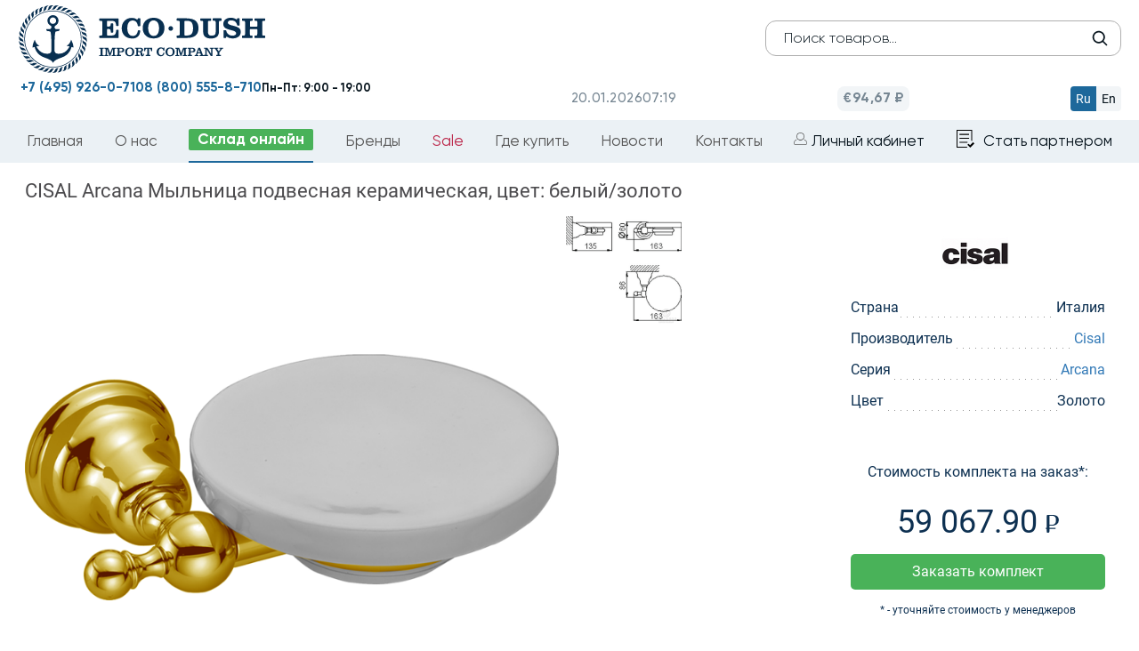

--- FILE ---
content_type: text/html; charset=utf-8
request_url: https://eco-dush.ru/catalog/aksessuary/cisal-arcana-mylnitsa-podvesnaya-keramicheskaya-tsvet-belyy-zoloto.html
body_size: 8964
content:
    <!DOCTYPE html>
    <html lang="ru">
    <head>
        <title> CISAL Arcana Мыльница подвесная керамическая, цвет: белый/золото (AR09060024)</title>
                <link rel="icon" href="/favicon.ico" type="image/x-icon">
                <meta http-equiv="Content-Type" content="text/html; charset=utf-8" />
<meta name="robots" content="index, follow" />
<meta name="keywords" content=" CISAL Arcana Мыльница подвесная керамическая, цвет: белый/золото" />
<meta name="description" content=" CISAL Arcana Мыльница подвесная керамическая, цвет: белый/золото, артикулы: AR09060024, от оптового поставщика элитной сантехники Eco-Dush.ru." />
<link rel="canonical" href="https://eco-dush.ru/catalog/aksessuary/cisal-arcana-mylnitsa-podvesnaya-keramicheskaya-tsvet-belyy-zoloto.html" />
<script type="text/javascript" data-skip-moving="true">(function(w, d, n) {var cl = "bx-core";var ht = d.documentElement;var htc = ht ? ht.className : undefined;if (htc === undefined || htc.indexOf(cl) !== -1){return;}var ua = n.userAgent;if (/(iPad;)|(iPhone;)/i.test(ua)){cl += " bx-ios";}else if (/Android/i.test(ua)){cl += " bx-android";}cl += (/(ipad|iphone|android|mobile|touch)/i.test(ua) ? " bx-touch" : " bx-no-touch");cl += w.devicePixelRatio && w.devicePixelRatio >= 2? " bx-retina": " bx-no-retina";var ieVersion = -1;if (/AppleWebKit/.test(ua)){cl += " bx-chrome";}else if ((ieVersion = getIeVersion()) > 0){cl += " bx-ie bx-ie" + ieVersion;if (ieVersion > 7 && ieVersion < 10 && !isDoctype()){cl += " bx-quirks";}}else if (/Opera/.test(ua)){cl += " bx-opera";}else if (/Gecko/.test(ua)){cl += " bx-firefox";}if (/Macintosh/i.test(ua)){cl += " bx-mac";}ht.className = htc ? htc + " " + cl : cl;function isDoctype(){if (d.compatMode){return d.compatMode == "CSS1Compat";}return d.documentElement && d.documentElement.clientHeight;}function getIeVersion(){if (/Opera/i.test(ua) || /Webkit/i.test(ua) || /Firefox/i.test(ua) || /Chrome/i.test(ua)){return -1;}var rv = -1;if (!!(w.MSStream) && !(w.ActiveXObject) && ("ActiveXObject" in w)){rv = 11;}else if (!!d.documentMode && d.documentMode >= 10){rv = 10;}else if (!!d.documentMode && d.documentMode >= 9){rv = 9;}else if (d.attachEvent && !/Opera/.test(ua)){rv = 8;}if (rv == -1 || rv == 8){var re;if (n.appName == "Microsoft Internet Explorer"){re = new RegExp("MSIE ([0-9]+[\.0-9]*)");if (re.exec(ua) != null){rv = parseFloat(RegExp.$1);}}else if (n.appName == "Netscape"){rv = 11;re = new RegExp("Trident/.*rv:([0-9]+[\.0-9]*)");if (re.exec(ua) != null){rv = parseFloat(RegExp.$1);}}}return rv;}})(window, document, navigator);</script>


<link href="/bitrix/js/main/core/css/core.css?16460152273963" type="text/css"  rel="stylesheet" />
<link href="/local/templates/ecodush2024/components/bitrix/catalog/smartsearch/style.css?1730313656697" type="text/css"  rel="stylesheet" />
<link href="/local/templates/ecodush2024/components/bitrix/catalog/smartsearch/bitrix/catalog.element/.default/style.css?17327789512647" type="text/css"  rel="stylesheet" />
<link href="/local/templates/ecodush2024/vendor/bs/css/bootstrap.min.css?1730313744121260" type="text/css"  data-template-style="true"  rel="stylesheet" />
<link href="/local/templates/ecodush2024/vendor/jquery-ui-1.12.1.custom/jquery-ui.css?173031374422423" type="text/css"  data-template-style="true"  rel="stylesheet" />
<link href="/local/templates/ecodush2024/vendor/owl-carousel/owl.transitions.css?17303137424476" type="text/css"  data-template-style="true"  rel="stylesheet" />
<link href="/local/templates/ecodush2024/vendor/lightGallery/dist/css/lightgallery.min.css?173031374219970" type="text/css"  data-template-style="true"  rel="stylesheet" />
<link href="/local/templates/ecodush2024/css/redesign2024.css?176708651771944" type="text/css"  data-template-style="true"  rel="stylesheet" />
<link href="/local/templates/ecodush2024/css/select2.min.css?176007204616264" type="text/css"  data-template-style="true"  rel="stylesheet" />
<link href="/bitrix/css/main/font-awesome.css?164601519828796" type="text/css"  data-template-style="true"  rel="stylesheet" />
<link href="/local/templates/ecodush2024/components/bitrix/menu/topmenu/style.css?173031372030" type="text/css"  data-template-style="true"  rel="stylesheet" />
<link href="/local/templates/ecodush2024/styles.css?175213826443839" type="text/css"  data-template-style="true"  rel="stylesheet" />
<link href="/local/templates/ecodush2024/template_styles.css?1761658807104646" type="text/css"  data-template-style="true"  rel="stylesheet" />



<meta http-equiv="X-UA-Compatible" content="IE=edge">
<meta name="viewport" content="width=device-width, initial-scale=1">
<meta name="format-detection" content="telephone=no">
<meta name="apple-mobile-web-app-capable" content="yes">
<meta name="robots" content="noyaca"/>
<meta name="yandex-verification" content="2b9f99667dbedd91" />



                <script type="application/ld+json" defer>
            {
                "@context": "http://schema.org",
                "@type": "Organization",
                "name": "ООО Эко-Душ - официальный импортер сантехники из Италии, Германии и Японии",
                "url": "https://eco-dush.ru/",
                "email": "info@eco-dush.ru",
                "logo": "https://eco-dush.ru/images/logo_shema.jpg",
                "description": "Сантехника оптом в Москве и РФ - мебель для ванной, душевые кабины, санфаянс, поддоны для душевых кабин, итальянская, немецкая сантехника на заказ.",
                "address": {
                    "@type": "PostalAddress",
                    "addressLocality": "Мытищи, Россия",
                    "postalCode": "141006",
                    "streetAddress": "Волковское шоссе, владение 5а, строение 1"
                },
                "contactPoint": [
                    {
                        "@type": "ContactPoint",
                        "telephone": "+74959260710",
                        "contactType": "customer service"
                    }
                ],
                "sameAs": [
                    "https://www.facebook.com/ecodushru/",
                    "https://www.instagram.com/eco_dush/",
                    "https://twitter.com/ecodush",
                    "https://www.youtube.com/channel/UChuxVx3vMY2L7zcdDkmqptA"
                ]
            }
        </script>
				    </head>
<body class="page redesign">
<div class="to_blur">
    <header class="header gan" id="header-sticky">
        <div id="header-top" class="header-top">
            <div id="header-top-menu-wrap" class="header-top-menu-wrap">
                <div class="container"></div>
            </div>
            <!--noindex-->
            <div class="header-top-inner">
                <div class="container">
                    <div class="header-top-l">
                        <button type="button" class="tcon tcon-menu--arrow tcon-menu--arrowup" aria-label="toggle menu">
                            <span class="tcon-menu__lines" aria-hidden="true"></span>
                            <span class="tcon-visuallyhidden"></span>
                        </button>
                        <div id="langchange">
                            <span data-lang="ru" >ru</span>
                            <span data-lang="en"  class="noactive">en</span>
                        </div>

                        <span class="header-top-date">20.01.2026</span>
                        <span class="header-top-time">10:19</span>
                        <span class="header-top-euro">&euro; 94.6692</span>                                                                        <div id="fixheadsearch">
                            <form id="searchform" action="/search/" method="get">
                                <input type="text" class="header-mid-search form-control" name="q" placeholder="Поиск товара"/>
                                <button type="submit" class="header-mid-search-btn"></button>
                            </form>
                        </div>
                    </div>
                    <div class="header-r-recall">Работаем только с юридическими лицами</div>
                                    </div>
            </div>
            <div id="header-top-filter-wrap" class="header-top-filter-wrap">
                <div class="container"></div>
            </div>
            <!--/noindex-->
        </div>

        <div class="header-mid container header-pages">
    <div class="row">
        <div class="col-md-4 header-mid-l">
            <div class="mobi_button menus"><img src="/bitrix/templates/ecodush2016/css/mobi_button.png"
                                                alt="меню"/></div>
            <div class="mobi_button posik"><img src="/bitrix/templates/ecodush2016/css/mobi_poisk.png"
                                                alt="поиск"/></div>
                            <a href="/" class="header-logo"><img src="/local/templates/ecodush2024/img/logo2024.svg"
                                                     title="Эко-Душ Официальный импортёр сантехники из Германии Италии и Японии"
                                                     alt="Экодуш - официальный импортер сантехники из Германии Италии и Японии"></a>
                        <a class="mobi_button" href="/lk/"><img src="/bitrix/templates/ecodush2016/css/mobi_lk.png"
                                                    alt="личный кабинет"/></a>
            <a class="mobi_button" href="/lk/basket/"><img src="/bitrix/templates/ecodush2016/css/mobi_cart.png" alt="корзина"/></a>

            <div class="header-mid-search-wrap">
                <div class="mobi_button closes"><img src="/bitrix/templates/ecodush2016/css/mobi_close.jpg"
                                                     alt="закрыть меню"/></div>
                <form id="searchform" action="/search/" method="get">
                    <input type="text" class="header-mid-search form-control" name="q" placeholder="Поиск товаров..."/>
                    <button type="submit" class="header-mid-search-btn"></button>
                </form>
            </div>
			        </div>
        <div class="col-md-4 header-mid-c">
            <div class="mobi_button menus"><img src="/bitrix/templates/ecodush2016/css/mobi_button.png"
                                                alt="меню"/></div>
            <div class="mobi_button posik"><img src="/bitrix/templates/ecodush2016/css/mobi_poisk.png"
                                                alt="поиск"/></div>
<div class="header-logo"><a href="/"><img src="/local/templates/ecodush2024/img/logo2024main.svg" title="Эко-Душ Официальный импортёр сантехники из Германии Италии и Японии" 
alt="Экодуш - официальный импортер сантехники из Германии Италии и Японии">
	</a>
</div>
<a class="mobi_button" href="/lk/"><img src="/bitrix/templates/ecodush2016/css/mobi_lk.png"
                                                    alt="личный кабинет"/></a>
            <a class="mobi_button" href="/lk/basket/"><img src="/bitrix/templates/ecodush2016/css/mobi_cart.png" alt="корзина"/></a>

		</div>
        <div class="col-md-4 header-mid-r">
            <div class="header-mid-search-wrap pages">
                <div class="mobi_button closes"><img src="/bitrix/templates/ecodush2016/css/mobi_close.jpg"
                                                     alt="закрыть меню"/></div>
                <form id="searchform" action="/search/" method="get">
                    <input type="text" class="header-mid-search form-control" name="q" placeholder="Поиск товаров..."/>
                    <button type="submit" class="header-mid-search-btn"></button>
                </form>
            </div>
            <div class="header-mid__basic-info">
                <div class="header-mid__basic-info__datetime">
                    <span class="date">20.01.2026</span>
                    <span class="time">10:19</span>
                </div>
                <div class="header-mid__basic-info__euro">
                    <span>€94,67 ₽</span>
                </div>
                <div class="header-mid__basic-info_language">
                    <div class="header-mid__basic-info_language__btn header-mid__basic-info_language-ru active"
                         data-lang="ru">Ru
                    </div>
                    <div class="header-mid__basic-info_language__btn header-mid__basic-info_language-en"
                         data-lang="en">En
                    </div>
                </div>
            </div>
            <div class="n_bottom">
				<div class=""><a class="blue-colored phone_link" href="tel:+74959260710">+7 (495) 926-0-710</a></div>
                <div class=""><a class="blue-colored phone_link" href="tel:+78005558710">8 (800) 555-8-710</a></div>
                <div class=""><b>Пн-Пт: 9:00 - 19:00</b></div>
            </div>
        </div>
    </div>
</div>                <div class="header-bot container">
            <div id="langchange">
                <span data-lang="ru">ru</span>
                <span data-lang="en" class="noactive">en</span>
            </div>
            <div class="mobi_button closes"><img src="/bitrix/templates/ecodush2016/css/mobi_close.jpg" alt=""/></div>
            <nav id="header-menu" class="header-menu">
                
                
                
<ul>
 	<li><a href="/">Главная</a></li>
			<li><a href="/company/">О нас</a></li>
		
		<li class="catlink selected"><a href="/catalog/" class="selected">Склад онлайн</a></li>
		
			<li><a href="/brands/">Бренды</a></li>
		
			<li class="redlink"><a href="/sale/">Sale</a></li>
		
			<li><a href="/where_buy/">Где купить</a></li>
		
			<li><a href="/news/">Новости</a></li>
		
			<li><a href="/contacts/">Контакты</a></li>
		
                            <li>
                    <a href="/lk/" class="header-top-r-login">Личный кабинет</a>
                </li>
                <li>
                        <a href="/registration/" class="header-top-r-register header-top-partner">Стать партнером</a>
                </li>
            </ul>
            </nav>
        </div>
    </header>


<div id="subfiltercontainer">
<div class="row">
	<div class="col-xs-12">
<style>
	@media (min-width: 780px) {
.redesign #subfiltercontainer .sec-content {
    width: 96%;
    margin: 0 auto;
}
	}
</style>
<section class="sec-content container" itemscope="" itemtype="http://schema.org/Product">
    <div class="bx_item_detail" id="">
        <h1 class="item_title" itemprop="name">
             CISAL Arcana Мыльница подвесная керамическая, цвет: белый/золото        </h1>


        <div class="element-container">
            <div class="image-block">
                <div class="detail-image lightgallery">
                    <li data-src="/upload/resize_cache/iblock/da8/700_700_1ccd5e9df10b2fd9798baf801f5fdd2dd/da8f4b849991d90e293c691cf59ba32a.png" class="imal" style="list-style: none;">
                        <img src="/upload/resize_cache/iblock/da8/700_700_1ccd5e9df10b2fd9798baf801f5fdd2dd/da8f4b849991d90e293c691cf59ba32a.png" alt=" CISAL Arcana Мыльница подвесная керамическая, цвет: белый/золото" itemprop="image"/>
						                    </li>
                </div>

				<ul class="image-list lightgallery">
									
				

				
					<li class="imal" data-src="/upload/resize_cache/iblock/fb1/700_700_1ccd5e9df10b2fd9798baf801f5fdd2dd/fb103ce938c84cc5aff5bfc815923a2f.jpg">
						<img src="/upload/resize_cache/iblock/fb1/700_700_1ccd5e9df10b2fd9798baf801f5fdd2dd/fb103ce938c84cc5aff5bfc815923a2f.jpg" alt=" CISAL Arcana Мыльница подвесная керамическая, цвет: белый/золото"/>
					</li>
				</ul>	
                            </div>
			<meta itemprop="brand" content="Cisal">
            <div class="bay-block">
                <div class="brand-icon">
                    <img src="/upload/iblock/fb3/fb385960f2e8887dd3f1979f8ff41f6d.jpg" alt="Cisal"/>
                </div>
                <ul class="prop-list">
                                            <li>
                            <span class="prop-name">Страна</span>
                            <span class="prop-value">Италия</span>
                        </li>
                                                                <li>
                            <span class="prop-name">Производитель</span>
                            <span class="prop-value">
								<a href="/brands/cisal/" title="Cisal">									Cisal								</a>							</span>
                        </li>
                                                                <li>
                            <span class="prop-name">Серия</span>
                            <span class="prop-value">
								<a href="/brands/cisal/arcana/" title="Arcana">									Arcana								</a>							</span>
                        </li>
                                                                <li>
                            <span class="prop-name">Цвет</span>
                            <span class="prop-value">Золото</span>
                        </li>
                                        <li>
                        <span class="prop-name">                    <p>Стоимость комплекта на заказ*:</p>
                    		                     <p class="price">59 067.90 <span class="rub-2"></span></p>
                                            <button id="zakazButton-145250" class="button-bay popbutton "   data-name="Заказать товар" data-pid="145250" data-window="3">Заказать комплект</button>
                        <p class="small_text_with_trick">* - уточняйте стоимость у менеджеров</p>
                    

                                    
                    <br><a href="/brands/cisal/arcana/" class="button-link">Посмотреть все товары из коллекции</a>
                </ul>
            </div>

        </div>


        
            

            <table class="table table-s1 table-striped page-2-4">
                <thead>
                <tr>
                    <th class="articul">Артикул</th>
                    <th class="title">Наименование</th>
                    <th>Тип товара</th>
                                        <th class="qty simple">Количество</th>
                    <th class="price1">Цена</th>
                    <th class="price3">Сумма</th>
                    <th class="in-stock">На складе</th>
                                    </tr>
                </thead>
                <tbody>

                
                    <tr>
                        <td class="articul"><span class="table-s1-td-hover-wrap">AR09060024<span class="table-s1-td-hover">AR09060024</span></span></td>
                        <td class="title"><div class="table-s1-td-hover-title">CISAL Arcana Мыльница подвесная керамическая, цвет белый/золото</div></td>
                        <td>Заказной</td>
                                                <td class="qty simple">1</td>
                        <td class="price1">59 068</td>
                        <td class="price3">59 068</td>
                                                    <td class="in-stock"><div class="table-s1-in-stock-0">0</div></td>

                        


                    </tr>
                                </tbody>
            </table>
                        <meta itemprop="description" content=" CISAL Arcana Мыльница подвесная керамическая, цвет: белый/золото">
        <div itemprop="offers" itemscope="" itemtype="http://schema.org/Offer">
			<meta itemprop="url" content="https://eco-dush.ru:443/catalog/aksessuary/cisal-arcana-mylnitsa-podvesnaya-keramicheskaya-tsvet-belyy-zoloto.html">
            <meta itemprop="price" content="59068">
            <meta itemprop="priceCurrency" content="RUB">
        </div>

                </section>
<script type="application/ld+json">
	{
	"@context": "http://schema.org/",
	"@type": "Product",
	"url": "https://eco-dush.ru:443/catalog/aksessuary/cisal-arcana-mylnitsa-podvesnaya-keramicheskaya-tsvet-belyy-zoloto.html",
	"name": " CISAL Arcana Мыльница подвесная керамическая, цвет: белый/золото",
	"image": "https://eco-dush.ru:443/upload/resize_cache/iblock/da8/700_700_1ccd5e9df10b2fd9798baf801f5fdd2dd/da8f4b849991d90e293c691cf59ba32a.png",
	"description": " CISAL Arcana Мыльница подвесная керамическая, цвет: белый/золото",
	"mpn": "AR09060024 ",
	"model": "AR09060024 ",
	"brand": "Cisal",
	"offers": {
		"@type": "Offer",
		"priceCurrency": "RUB",
		"price": "59068",
		"seller": {
			"@type": "Organization",
			"name": "ООО Эко-Душ - официальный импортер сантехники из Германии и Италии"
			}
		}
	}
</script>
<div class="none" itemscope itemtype="http://schema.org/ImageObject">
    <meta itemprop="name" content=" CISAL Arcana Мыльница подвесная керамическая, цвет: белый/золото">
    <meta itemprop="caption" content=" CISAL Arcana Мыльница подвесная керамическая, цвет: белый/золото">
    <meta itemprop="description" content=" CISAL Arcana Мыльница подвесная керамическая, цвет: белый/золото">
    <meta itemprop="height" content="700">
    <meta itemprop="width" content="700">
    <a itemprop="contentUrl" href="/upload/resize_cache/iblock/da8/700_700_1ccd5e9df10b2fd9798baf801f5fdd2dd/da8f4b849991d90e293c691cf59ba32a.png">
        <img itemprop="thumbnail" src="https://eco-dush.ru:443/upload/resize_cache/iblock/da8/700_700_1ccd5e9df10b2fd9798baf801f5fdd2dd/da8f4b849991d90e293c691cf59ba32a.png" alt="" />
    </a>
    </div>	</div>
	</div></div><!--noindex-->

<footer class="footer">
	<div class="footer-top">
				<div class="container">Гарантированная поставка сантехники из Европы! Все товары растаможены согласно действующему законодательству РФ.</div>
	</div>
	<div class="container dfoot">
		<div class="row">
			<div class="footer-mid-l col-md-4">
				<p>Московский регион:  <br><a class="phone_link" href="tel:+74959260710"><b>+7 (495) 926-07-10</b></a> <br>
				<b>141006, г. Мытищи, Волковское шоссе, вл.5а, стр.1</b></p>
				<hr>
				<p>Представительство в Н.Новгороде:  <br><a class="phone_link" href="tel:+78312286629"><b>+7 (831) 228-66-29</b></a><br>
				<b>603006, г. Нижний Новгород, ул.Варварская, д.40</b></p>
				<hr>
				<p>Представительство в Новосибирске:  <br><a class="phone_link" href="tel:+79139896727"><b>+7 (913) 989-67-27</b></a></p>
			</div>
			<div class="footer-mid-c col-md-4">
				<a href="/" class="footer-logo"><img src="/local/templates/ecodush2024/img/footer-logo.svg" title="Экодуш" alt="Экодуш"></a>
				<div id="social">
										<a target="_blank" href="https://t.me/santehnica_pro"><img src="/local/templates/ecodush2024/img/icons/logo-tg.svg" alt="Telegram ООО Экодуш"></a>
					<a target="_blank" href="https://www.instagram.com/eco_dush/"><img src="/local/templates/ecodush2024/img/icons/logo-inst.svg" alt="Instagram ООО Экодуш"></a>
					<a target="_blank" href="https://www.youtube.com/channel/UChuxVx3vMY2L7zcdDkmqptA"><img src="/local/templates/ecodush2024/img/icons/logo-youtube.svg" alt="Мы на Youtube"></a>
<a target="_blank" href="https://rutube.ru/channel/47583499/"><img src="/local/templates/ecodush2024/img/icons/logo-rutube.svg" alt="Мы на Rutube"></a>
					<a target="_blank" href="https://vk.com/ecodush"><img src="/local/templates/ecodush2024/img/icons/logo-vk.svg" alt="Мы Вконтакте"></a>
				</div>
			</div>
			<div class="footer-mid-r col-md-4">
				<p>Комплектация объектов: <br><a class="phone_link" href="tel:+79895618894"><b>+7 (989) 561-88-94</b></a><br>
				<b>project@eco-dush.ru</b></p>
				<hr>
				<p>Представительство в Санкт-Петербурге: <br><a href="tel:+79819981007"><b>+7 (981) 998-10-07</b></a><a href="tel:+79117607576" class="phone_link"><b style="margin-left:30px;">+7 (911) 760-75-76</b></a><br>
				<b>199178, г. Санкт-Петербург, 17-я линия Васильевского острова, д.54к3Г, помещ. 2-Н</b></p>
				<hr>
				<p>Представительство в Краснодаре:  <br><a href="tel:+79885270725" class="phone_link"><b>+7 (988) 527-0-725</b></a><br>
				<b>350020, г. Краснодар, ул. Одесская, д.26, литер Е, офис 11</b></p>
			</div>
		</div>
		<div id="mobi_social">
						<a target="_blank" href="https://t.me/santehnica_pro"><img src="/local/templates/ecodush2024/img/icons/logo-tg.svg" alt="Telegram ООО Экодуш"></a>
			<a target="_blank" href="https://www.instagram.com/eco_dush/"><img src="/local/templates/ecodush2024/img/icons/logo-inst.svg" alt="Instagram ООО Экодуш"></a>
			<a target="_blank" href="https://www.youtube.com/channel/UChuxVx3vMY2L7zcdDkmqptA"><img src="/local/templates/ecodush2024/img/icons/logo-youtube.svg" alt="Мы на Youtube"></a>
<a target="_blank" href="https://rutube.ru/channel/47583499/"><img src="/local/templates/ecodush2024/img/icons/logo-rutube.svg" alt="Мы на Rutube"></a>
			<a target="_blank" href="https://vk.com/ecodush"><img src="/local/templates/ecodush2024/img/icons/logo-vk.svg" alt="Мы Вконтакте"></a>
		</div>
		<div class="footer-bot">
		Внимание! Все сведения, содержащиеся на настоящем Сайте, носят исключительно информационный характер. Представленная на сайте информация не является публичной офертой. 		<a class="police" href="/privacy-policy/">Политика конфиденциальности</a>
		* Meta признана экстремистской организацией и запрещена на территории РФ			<div class="footcopy">&copy; ООО Эко-Душ 2006 - 2026</div>
			<div class="none">
<!--LiveInternet counter-->
<!--/LiveInternet-->
			</div>
		</div>
	</div>
</footer>
	<!--/noindex-->
<div class="none" itemscope itemtype="http://schema.org/Organization">
	<meta itemprop="name" content="ООО Эко-Душ - официальный импортер сантехники из Германии и Италии">
	<meta itemprop="image" content="/images/newdesign/logo.png">
	<div itemprop="address" itemscope itemtype="http://schema.org/PostalAddress">
		<meta itemprop="addressLocality" content="Мытищи, Россия">
		<meta itemprop="streetAddress" content="Волковское шоссе, владение 5а, строение 1">
		<meta itemprop="postalCode" content="141006">
	</div>
	<meta itemprop="telephone" content="+74959260710">
	<meta itemprop="email" content="info@eco-dush.ru">
</div>
<!-- Yandex.Metrika counter -->  <noscript><div><img src="https://mc.yandex.ru/watch/34917380" style="position:absolute; left:-9999px;" alt="" /></div></noscript> <!-- /Yandex.Metrika counter -->
	</div>
	<div class="ng_wrap"></div>
	<script defer>
            function action_lang() {
                window.location = '?lang_ui=' + document.getElementsByName('Lang')[0].value;
            }
        </script>
<script type="text/javascript">if(!window.BX)window.BX={message:function(mess){if(typeof mess=='object') for(var i in mess) BX.message[i]=mess[i]; return true;}};</script>
<script type="text/javascript">(window.BX||top.BX).message({'JS_CORE_LOADING':'Загрузка...','JS_CORE_NO_DATA':'- Нет данных -','JS_CORE_WINDOW_CLOSE':'Закрыть','JS_CORE_WINDOW_EXPAND':'Развернуть','JS_CORE_WINDOW_NARROW':'Свернуть в окно','JS_CORE_WINDOW_SAVE':'Сохранить','JS_CORE_WINDOW_CANCEL':'Отменить','JS_CORE_WINDOW_CONTINUE':'Продолжить','JS_CORE_H':'ч','JS_CORE_M':'м','JS_CORE_S':'с','JSADM_AI_HIDE_EXTRA':'Скрыть лишние','JSADM_AI_ALL_NOTIF':'Показать все','JSADM_AUTH_REQ':'Требуется авторизация!','JS_CORE_WINDOW_AUTH':'Войти','JS_CORE_IMAGE_FULL':'Полный размер'});</script>
<script type="text/javascript">(window.BX||top.BX).message({'LANGUAGE_ID':'ru','FORMAT_DATE':'DD.MM.YYYY','FORMAT_DATETIME':'DD.MM.YYYY HH:MI:SS','COOKIE_PREFIX':'ECODUSH','SERVER_TZ_OFFSET':'10800','SITE_ID':'s1','SITE_DIR':'/','USER_ID':'','SERVER_TIME':'1768893592','USER_TZ_OFFSET':'0','USER_TZ_AUTO':'Y','bitrix_sessid':'03f4dd2ecb98f1bb9a909c0f2e88f02d'});</script><script type="text/javascript" src="/bitrix/js/main/core/core.js?1646015226117883"></script>
<script type="text/javascript" src="/bitrix/js/main/core/core_db.js?164601522711131"></script>
<script type="text/javascript" src="/bitrix/js/main/core/core_ajax.js?164601522735602"></script>
<script type="text/javascript" src="/bitrix/js/main/json/json2.min.js?16460152293467"></script>
<script type="text/javascript" src="/bitrix/js/main/core/core_ls.js?164601522710430"></script>
<script type="text/javascript" src="/bitrix/js/main/core/core_fx.js?164601522716538"></script>
<script type="text/javascript" src="/bitrix/js/main/core/core_frame_cache.js?164601522717555"></script>
<script type="text/javascript" src="/bitrix/js/main/jquery/jquery-1.8.3.min.js?164601522993636"></script>
<script type="text/javascript">
					(function () {
						"use strict";

						var counter = function ()
						{
							var cookie = (function (name) {
								var parts = ("; " + document.cookie).split("; " + name + "=");
								if (parts.length == 2) {
									try {return JSON.parse(decodeURIComponent(parts.pop().split(";").shift()));}
									catch (e) {}
								}
							})("BITRIX_CONVERSION_CONTEXT_s1");

							if (! cookie || cookie.EXPIRE < BX.message("SERVER_TIME"))
							{
								var request = new XMLHttpRequest();
								request.open("POST", "/bitrix/tools/conversion/ajax_counter.php", true);
								request.setRequestHeader("Content-type", "application/x-www-form-urlencoded");
								request.send(
									"SITE_ID="      + encodeURIComponent(BX.message("SITE_ID")) + "&" +
									"sessid="       + encodeURIComponent(BX.bitrix_sessid())    + "&" +
									"HTTP_REFERER=" + encodeURIComponent(document.referrer)
								);
							}
						};

						if (window.frameRequestStart === true)
							BX.addCustomEvent("onFrameDataReceived", counter);
						else
							BX.ready(counter);
					})();
				</script>
<script type="text/javascript" src="/local/templates/ecodush2024/vendor/jquery/1.11.3/jquery.min.js?173031374496005"></script>
<script type="text/javascript" src="/local/templates/ecodush2024/vendor/jquery-ui-1.12.1.custom/jquery-ui.min.js?173031374436675"></script>
<script type="text/javascript" src="/local/templates/ecodush2024/vendor/jquery.maskedinput.min.js?17303137464313"></script>
<script type="text/javascript" src="/local/templates/ecodush2024/vendor/lightGallery/dist/js/lightgallery.min.js?173031374217824"></script>
<script type="text/javascript" src="/local/templates/ecodush2024/js/main.js?175913532724852"></script>
<script type="text/javascript" src="/local/templates/ecodush2024/js/select2.min.js?176007204273163"></script>
<script type="text/javascript" src="/local/templates/ecodush2024/vendor/lightGallery/dist/js/lg-video.min.js?17303137425611"></script>
<script type="text/javascript">var _ba = _ba || []; _ba.push(["aid", "9e9dd415e107482cc57a720bca50d0f1"]); _ba.push(["host", "eco-dush.ru"]); (function() {var ba = document.createElement("script"); ba.type = "text/javascript"; ba.async = true;ba.src = (document.location.protocol == "https:" ? "https://" : "http://") + "bitrix.info/ba.js";var s = document.getElementsByTagName("script")[0];s.parentNode.insertBefore(ba, s);})();</script>


<script type="text/javascript">
document.write("<a href='//www.liveinternet.ru/click' "+
"target=_blank><img src='//counter.yadro.ru/hit?t44.1;r"+
escape(document.referrer)+((typeof(screen)=="undefined")?"":
";s"+screen.width+"*"+screen.height+"*"+(screen.colorDepth?
screen.colorDepth:screen.pixelDepth))+";u"+escape(document.URL)+
";"+Math.random()+
"' alt='' title='LiveInternet' "+
"border='0' width='0' height='0'><\/a>")
</script><script type="text/javascript" src="/local/templates/ecodush2024/js/mobi.js"></script>
<script type="text/javascript" defer> (function(m,e,t,r,i,k,a){m[i]=m[i]||function(){(m[i].a=m[i].a||[]).push(arguments)}; m[i].l=1*new Date();k=e.createElement(t),a=e.getElementsByTagName(t)[0],k.async=1,k.src=r,a.parentNode.insertBefore(k,a)}) (window, document, "script", "https://mc.yandex.ru/metrika/tag.js", "ym"); ym(34917380, "init", { clickmap:true, trackLinks:true, accurateTrackBounce:true, webvisor:true }); </script></body>
</html>

--- FILE ---
content_type: application/javascript
request_url: https://eco-dush.ru/bitrix/js/main/core/core_db.js?164601522711131
body_size: 3108
content:
/**
 * Class for Web SQL Database
 * @param params
 * @constructor
 */

;
(function (window)
{
	if (window.BX.dataBase) return;

	var BX = window.BX;

	/**
	 * Parameters description:
	 * version - version of the database
	 * name - name of the database
	 * displayName - display name of the database
	 * capacity - size of the database in bytes.
	 * @param params
	 */
	BX.dataBase = function (params)
	{
		this.tableList = [];
		if(typeof window.openDatabase != 'undefined')
			this.dbObject = window.openDatabase(params.name, params.version, params.displayName, params.capacity);
	};

	BX.dataBase.create = function(params)
	{
		return ((typeof window.openDatabase != 'undefined')
				? new BX.dataBase(params)
				: null
		);
	};

	BX.dataBase.prototype.isTableExists = function (tableName, callback)
	{
		var that = this;
		var tableListCallback = function ()
		{
			var length = that.tableList.length;
			for (var i = 0; i < length; i++)
			{
				if (that.tableList[i].toUpperCase() == tableName.toUpperCase())
				{
					callback(true);
					return;
				}
			}

			callback(false);
		};

		if (this.tableList.length <= 0)
			this.getTableList(tableListCallback);
		else
			tableListCallback();

	};

	/**
	 * Takes the list of existing tables from the database
	 * @param callback The callback handler will be invoked with boolean parameter as a first argument
	 * @example
	 */
	BX.dataBase.prototype.getTableList = function (callback)
	{
		var that = this;
		var callbackFunc = callback;
		this.query(
			{
				query: "SELECT tbl_name from sqlite_master WHERE type = 'table'",
				values: []
			},
			function (res)
			{
				if (res.count > 0)
				{
					for (var i = 0; i < res.items.length; i++)
						that.tableList[that.tableList.length] = res.items[i].tbl_name;
				}

				if (callbackFunc != null && typeof (callbackFunc) == "function")
					callbackFunc(that.tableList)
			}
		);
	};

	/**
	 * Creates the table in the database
	 * @param params
	 */
	BX.dataBase.prototype.createTable = function (params)
	{
		params.action = "create";
		if (params.success)
		{
			var userSuccessCallback = params.success;
			params.success = BX.proxy(function (result)
			{
				userSuccessCallback(result);
				this.getTableList();
			}, this);
		}
		var str = this.getQuery(params);
		this.query(str, params.success, params.fail);
	};

	/**
	 * Drops the table from the database
	 * @param params
	 */
	BX.dataBase.prototype.dropTable = function (params)
	{
		params.action = "drop";
		if(params.success)
		{
			var userSuccessCallback = params.success;
			params.success = function(result)
			{
				userSuccessCallback(result);
				this.getTableList();
			}
		}
		var str = this.getQuery(params);
		this.query(str, params.success, params.fail);
	};

	/**
	 * Drops the table from the database
	 * @param params
	 */
	BX.dataBase.prototype.addRow = function (params)
	{
		params.action = "insert";
		this.query(
			this.getQuery(params),
			params.success,
			params.fail
		);
	};

	/**
	 * Gets the data from the table
	 * @param params
	 */
	BX.dataBase.prototype.getRows = function (params)
	{
		params.action = "select";
		this.query(
			this.getQuery(params),
			params.success,
			params.fail
		);
	};

	/**
	 * Updates the table
	 * @param params
	 */
	BX.dataBase.prototype.updateRows = function (params)
	{
		params.action = "update";
		var queryData = this.getQuery(params);
		this.query(queryData, params.success, params.fail);
	};

	/**
	 * Deletes rows from the table
	 * @param params
	 */
	BX.dataBase.prototype.deleteRows = function (params)
	{
		params.action = "delete";
		var str = this.getQuery(params);
		this.query(str, params.success, params.fail);
	};

	/**
	 * Builds the query string and the set of values.
	 * @param params
	 * @returns {{query: string, values: Array}}
	 */
	BX.dataBase.prototype.getQuery = function (params)
	{
		var values = [];
		var where = params.filter;
		var select = params.fields;
		var insert = params.insertFields;
		var set = params.updateFields;
		var tableName = params.tableName;
		var strQuery = "";

		switch (params.action)
		{
			case "delete":
			{
				strQuery = "DELETE FROM " + tableName.toUpperCase() + " " + this.getFilter(where);
				values = this.getValues([where]);
				break;
			}

			case "update":
			{
				strQuery = "UPDATE " + tableName.toUpperCase() + " " + this.getFieldPair(set, "SET ") + " " + this.getFilter(where);
				values = this.getValues([set, where]);
				break;
			}

			case "create":
			{
				var fieldsString = "";
				if (typeof(select) == "object")
				{
					var field = "";
					for (var j = 0; j < select.length; j++)
					{
						field = "";
						if (typeof(select[j]) == "object")
						{
							if (select[j].name)
							{

								field = select[j].name;
								if (select[j].unique && select[j].unique == true)
									field += " unique";
							}

						}
						else if (typeof(select[j]) == "string" && select[j].length > 0)
							field = select[j];

						if (field.length > 0)
						{

							if (fieldsString.length > 0)
								fieldsString += "," + field.toUpperCase();
							else
								fieldsString = field.toUpperCase();
						}
					}
				}

				strQuery = "CREATE TABLE IF NOT EXISTS " + tableName.toUpperCase() + " (" + fieldsString + ") ";
				break;
			}

			case "drop":
			{
				strQuery = "DROP TABLE IF EXISTS " + tableName.toUpperCase();
				break;
			}
			case "select":
			{
				strQuery = "SELECT " + this.getValueArrayString(select, "*") + " FROM " + tableName.toUpperCase() + " " + this.getFilter(where);
				values = this.getValues([where]);
				break;
			}
			case "insert":
			{
				values = this.getValues([insert]);
				strQuery = "INSERT INTO " + tableName.toUpperCase() + " (" + this.getKeyString(insert) + ") VALUES(%values%)";
				var valueTemplate = "";
				for (var i = 0; i < values.length; i++)
				{
					if (valueTemplate.length > 0)
						valueTemplate += ",?";
					else
						valueTemplate = "?"
				}

				strQuery = strQuery.replace("%values%", valueTemplate);

				break;
			}
		}

		return {
			query: strQuery,
			values: values
		}
	};


	/**
	 * Gets pairs for query string
	 * @param {object} fields The object with set of key-value pairs
	 * @param {string} operator The keyword that will be join on the beginning of the string
	 * @returns {string}
	 */
	BX.dataBase.prototype.getFieldPair = function (fields, operator)
	{
		var pairsRow = "";
		var keyWord = operator || "";

		if (typeof(fields) == "object")
		{
			var i = 0;
			for (var key in fields)
			{
				var pair = ((i > 0) ? ", " : "") + (key.toUpperCase() + "=" + "?");
				if (pairsRow.length == 0 && keyWord.length > 0)
					pairsRow = keyWord;
				pairsRow += pair;
				i++;
			}
		}

		return pairsRow;
	};

	BX.dataBase.prototype.getFilter = function (fields)
	{
		var pairsRow = "";
		var keyWord = "WHERE ";

		if (typeof(fields) == "object")
		{
			var i = 0;
			for (var key in fields)
			{
				var pair = "";
				var count = 1;
				if (typeof(fields[key]) == "object")
					count = fields[key].length;
				for (var j = 0; j < count; j++)
				{
					pair = ((j > 0) ? pair + " OR " : "(") + (key.toUpperCase() + "=" + "?");
					if ((j + 1) == count)
						pair += ")"
				}
				;

				pairsRow += pair;
				i++;
			}
		}
		return pairsRow == "" ? "" : "WHERE " + pairsRow;
	};

	/**
	 * Gets the string with keys of fields that have splitted by commas
	 * @param fields
	 * @param defaultResult
	 * @returns {string}
	 */
	BX.dataBase.prototype.getKeyString = function (fields, defaultResult)
	{
		var result = "";
		if (!defaultResult)
			defaultResult = "";
		if (typeof(fields) == "array")
		{
			for (var i = 0; i < valuesItem.length; i++)
			{

				if (result.length > 0)
					result += "," + valuesItem[i].toUpperCase();
				else
					result = valuesItem[i].toUpperCase();
			}
		}
		else if (typeof(fields) == "object")
		{
			for (var key in fields)
			{
				if (result.length > 0)
					result += "," + key.toUpperCase();
				else
					result = key.toUpperCase();
			}
		}

		if (result.length == 0)
			result = defaultResult;

		return result;
	};

	/**
	 * Gets the string with values of the array that have splitted by commas
	 * @param fields
	 * @param defaultResult
	 * @returns {string}
	 */
	BX.dataBase.prototype.getValueArrayString = function (fields, defaultResult)
	{
		var result = "";
		if (!defaultResult)
			defaultResult = "";
		if (typeof(fields) == "object")
		{
			for (var i = 0; i < fields.length; i++)
			{

				if (result.length > 0)
					result += "," + fields[i].toUpperCase();
				else
					result = fields[i].toUpperCase();
			}
		}


		if (result.length == 0)
			result = defaultResult;

		return result;
	};

	/**
	 * Gets the array of values
	 * @param values
	 * @returns {Array}
	 */
	BX.dataBase.prototype.getValues = function (values)
	{
		var resultValues = [];
		for (var j = 0; j < values.length; j++)
		{
			var valuesItem = values[j];

			if (typeof(valuesItem) == "object")
			{
				for (var keyField in valuesItem)
				{
					if (typeof(valuesItem[keyField]) != "object")
						resultValues[resultValues.length] = valuesItem[keyField];
					else
						for (var i = 0; i < valuesItem[keyField].length; i++)
						{
							resultValues[resultValues.length] = valuesItem[keyField][i];
						}
				}
			}
			else if (typeof(valuesItem) == "array")
			{
				for (var i = 0; i < valuesItem.length; i++)
				{
					if (typeof(valuesItem[i]) != "object")
						resultValues[resultValues.length] = valuesItem[i];
				}
			}
		}


		return resultValues;
	};

	/**
	 * Executes the query
	 * @param success The success callback
	 * @param fail The failture callback
	 * @returns {string}
	 * @param query
	 */
	BX.dataBase.prototype.query = function (query, success, fail)
	{
		if (!this.dbObject)
		{
			return;
		}

		if(typeof success =='undefined' || typeof success != 'function')
			success = function(){};
		if (typeof fail == 'undefined' || typeof fail != 'function')
			fail = function(){};
		this.dbObject.transaction(
			function (tx)
			{
				tx.executeSql(
					query.query,
					query.values,
					function (tx, results)
					{

						var result = {
							originalResult: results
						};

						var len = results.rows.length;
						if (len >= 0)
						{
							result.count = len;
							result.items = [];

							for (var i = 0; i < len; i++)
							{
								var item = {};
								var dbItem = results.rows.item(i);
								for (var key in dbItem)
								{
									if (dbItem.hasOwnProperty(key))
									{
										item[key] = dbItem[key];
									}
								}
								result.items.push(item);
							}
						}

						if (success != null)
							success(result, tx);
					},
					function (tx, res)
					{
						if (fail != null)
							fail(res, tx);
					}
				);
			}
		);
	};

	/**
	 * Gets the beautifying result from the query response
	 * @param results
	 * @returns {*}
	 */

	BX.dataBase.prototype.getResponseObject = function (results)
	{

		var len = results.rows.length;

		var result = [];
		for (var i = 0; i < len; i++)
		{
			result[result.length] = results.rows.item(i);
		}

		return result;
	};

})(window);
